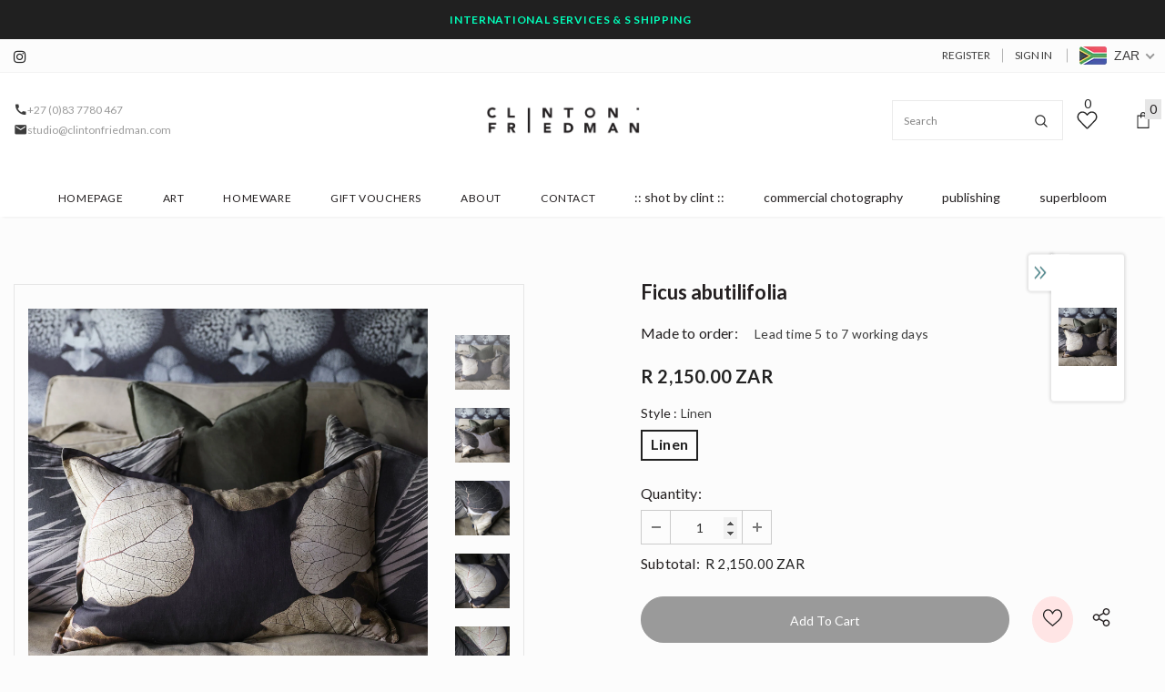

--- FILE ---
content_type: text/javascript; charset=utf-8
request_url: https://clintonfriedman.com/products/ficus-abutilifolia.js?_=1769561673651
body_size: 565
content:
{"id":6937251545177,"title":"Ficus abutilifolia","handle":"ficus-abutilifolia","description":"\u003cdiv class=\"product-single__description rte\" itemprop=\"description\"\u003e\n\u003cp\u003e\u003cstrong\u003eDOUBLE-SIDED PRINT\u003c\/strong\u003e\u003c\/p\u003e\n\u003cp\u003e550 x 850mm with 2cm 'Oxford' border\u003c\/p\u003e\n\u003cp\u003e100% Linen base fabric - linen fabric is derived from the flax plant and is \u003cmeta charset=\"utf-8\"\u003e\u003cspan data-mce-fragment=\"1\"\u003eone of the \u003c\/span\u003emost environmentally sustainable fibres to produce.\u003c\/p\u003e\n\u003cp\u003e\u003cstrong\u003eCare instructions:\u003c\/strong\u003e\u003cspan\u003e \u003c\/span\u003eTurn inside out, gentle wash, warm water, warm iron. Do not Rub print, do not wring, do not tumble dry, no not bleach.\u003c\/p\u003e\n\u003cp\u003e\u003cmeta charset=\"utf-8\"\u003eUse a 600 x 900mm feather inner - sold separately\u003c\/p\u003e\n\u003c\/div\u003e","published_at":"2021-12-02T14:29:17+02:00","created_at":"2021-12-02T14:14:17+02:00","vendor":"Shop Clinton Friedman","type":"Scatter Cushions","tags":[],"price":215000,"price_min":215000,"price_max":215000,"available":true,"price_varies":false,"compare_at_price":null,"compare_at_price_min":0,"compare_at_price_max":0,"compare_at_price_varies":false,"variants":[{"id":39612342009945,"title":"Linen","option1":"Linen","option2":null,"option3":null,"sku":null,"requires_shipping":true,"taxable":true,"featured_image":null,"available":true,"name":"Ficus abutilifolia - Linen","public_title":"Linen","options":["Linen"],"price":215000,"weight":0,"compare_at_price":null,"inventory_quantity":25,"inventory_management":"shopify","inventory_policy":"deny","barcode":null,"requires_selling_plan":false,"selling_plan_allocations":[]}],"images":["\/\/cdn.shopify.com\/s\/files\/1\/1430\/7674\/products\/040A0964.jpg?v=1638448161","\/\/cdn.shopify.com\/s\/files\/1\/1430\/7674\/products\/040A0959.jpg?v=1638448161","\/\/cdn.shopify.com\/s\/files\/1\/1430\/7674\/products\/040A0962.jpg?v=1638448161","\/\/cdn.shopify.com\/s\/files\/1\/1430\/7674\/products\/040A0968.jpg?v=1638448131","\/\/cdn.shopify.com\/s\/files\/1\/1430\/7674\/products\/040A0971.jpg?v=1638448132"],"featured_image":"\/\/cdn.shopify.com\/s\/files\/1\/1430\/7674\/products\/040A0964.jpg?v=1638448161","options":[{"name":"Style","position":1,"values":["Linen"]}],"url":"\/products\/ficus-abutilifolia","media":[{"alt":null,"id":21019475181657,"position":1,"preview_image":{"aspect_ratio":1.0,"height":1500,"width":1500,"src":"https:\/\/cdn.shopify.com\/s\/files\/1\/1430\/7674\/products\/040A0964.jpg?v=1638448161"},"aspect_ratio":1.0,"height":1500,"media_type":"image","src":"https:\/\/cdn.shopify.com\/s\/files\/1\/1430\/7674\/products\/040A0964.jpg?v=1638448161","width":1500},{"alt":null,"id":21019475116121,"position":2,"preview_image":{"aspect_ratio":1.0,"height":1500,"width":1500,"src":"https:\/\/cdn.shopify.com\/s\/files\/1\/1430\/7674\/products\/040A0959.jpg?v=1638448161"},"aspect_ratio":1.0,"height":1500,"media_type":"image","src":"https:\/\/cdn.shopify.com\/s\/files\/1\/1430\/7674\/products\/040A0959.jpg?v=1638448161","width":1500},{"alt":null,"id":21019475148889,"position":3,"preview_image":{"aspect_ratio":1.0,"height":1500,"width":1500,"src":"https:\/\/cdn.shopify.com\/s\/files\/1\/1430\/7674\/products\/040A0962.jpg?v=1638448161"},"aspect_ratio":1.0,"height":1500,"media_type":"image","src":"https:\/\/cdn.shopify.com\/s\/files\/1\/1430\/7674\/products\/040A0962.jpg?v=1638448161","width":1500},{"alt":null,"id":21019475214425,"position":4,"preview_image":{"aspect_ratio":1.0,"height":1500,"width":1500,"src":"https:\/\/cdn.shopify.com\/s\/files\/1\/1430\/7674\/products\/040A0968.jpg?v=1638448131"},"aspect_ratio":1.0,"height":1500,"media_type":"image","src":"https:\/\/cdn.shopify.com\/s\/files\/1\/1430\/7674\/products\/040A0968.jpg?v=1638448131","width":1500},{"alt":null,"id":21019475247193,"position":5,"preview_image":{"aspect_ratio":1.0,"height":1500,"width":1500,"src":"https:\/\/cdn.shopify.com\/s\/files\/1\/1430\/7674\/products\/040A0971.jpg?v=1638448132"},"aspect_ratio":1.0,"height":1500,"media_type":"image","src":"https:\/\/cdn.shopify.com\/s\/files\/1\/1430\/7674\/products\/040A0971.jpg?v=1638448132","width":1500}],"requires_selling_plan":false,"selling_plan_groups":[]}